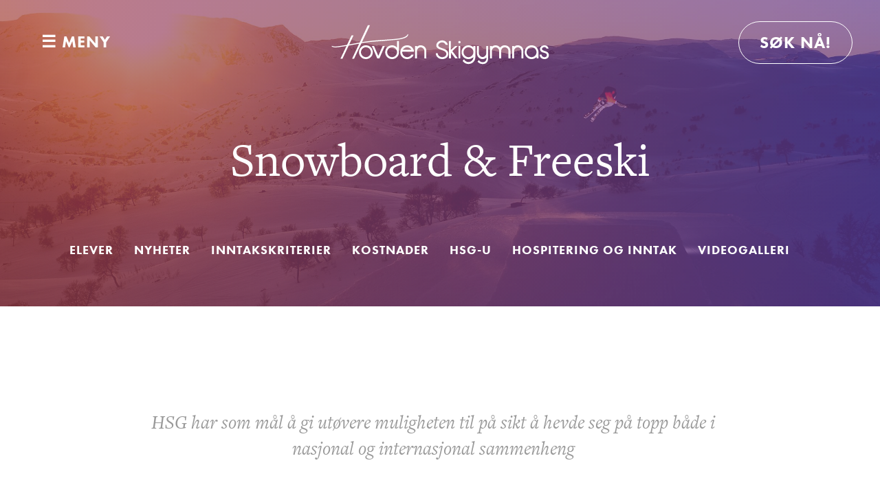

--- FILE ---
content_type: text/html; charset=utf-8
request_url: https://hovdenskigymnas.no/snowboard-freeski
body_size: 20809
content:

<!doctype html>
<html>
<head><meta charset="utf-8" /><title>
	Snowboard & Freeski - Hovden Skigymnas
</title><link rel="shortcut icon" href="site/hovdenskigymnas.no/design/layouts/images/favicon.png" /><meta name="viewport" content="width=device-width, initial-scale=1.0" />
    <!--[if lt IE 9]>
    <script src="http://html5shim.googlecode.com/svn/trunk/html5.js"></script>
    <![endif]-->


<script src="/site/hovdenskigymnas.no/design/layouts/js/modernizr.custom.js"></script>


<link rel="stylesheet" href="site/hovdenskigymnas.no/design/layouts/css/animate.css" /><link rel="stylesheet" type="text/css" href="site/hovdenskigymnas.no/design/layouts/css/site.css" />


    <script src="//ajax.googleapis.com/ajax/libs/jquery/1.9.1/jquery.min.js"></script>

    <script src="//cdnjs.cloudflare.com/ajax/libs/fastclick/1.0.0/fastclick.min.js"></script>


	<script>
$(function() {
    FastClick.attach(document.body);
});

</script>
	


    <script src="/site/hovdenskigymnas.no/design/layouts/js/bootstrap.js"></script>
	







    

<script type="text/javascript" src="//use.typekit.net/aoe7ike.js"></script>
<script type="text/javascript">try{Typekit.load();}catch(e){}</script>




<script>
  (function(i,s,o,g,r,a,m){i['GoogleAnalyticsObject']=r;i[r]=i[r]||function(){
  (i[r].q=i[r].q||[]).push(arguments)},i[r].l=1*new Date();a=s.createElement(o),
  m=s.getElementsByTagName(o)[0];a.async=1;a.src=g;m.parentNode.insertBefore(a,m)
  })(window,document,'script','//www.google-analytics.com/analytics.js','ga');

  ga('create', 'UA-50940357-1', 'hovdenskigymnas.no');
  ga('send', 'pageview');

</script>


<link rel="stylesheet" type="text/css" href="/site/hovdenskigymnas.no/design/layouts/css/elementsarticle.css" />
<meta name="description" content="Langrenn · Snowboard og Freeski · Flyt" />
<meta name="author" content="Netlab" />
</head>
<body id="body" class=" ">
    <form method="post" action="/snowboard-freeski" id="Form1" style="margin:0;">
<div class="aspNetHidden">
<input type="hidden" name="__VIEWSTATE" id="__VIEWSTATE" value="/[base64]/pxUvspG2yNTeNOB/PIFE4zM0ownCF2KrtPlcZVb" />
</div>



<div class="overlay overlay-hugeinc">
			<button type="button" class="overlay-close">Close</button>
			<nav>
   <ul class="nav ">

           
                        <li class="submenu submenu111  "><a href="/nyhetene" class="  emptyclass" ><span>Nyheter</span></a></li><li class="submenu submenu92  "><a href="/langrenn" class="  emptyclass" ><span>Langrenn</span></a><ul><li class="submenu submenu160  "><a href="/langrenn/om-opplegget-vart" class="  emptyclass" ><span>Om opplegget vårt</span></a></li><li class="submenu submenu109  "><a href="/langrenn/elever" class="  emptyclass" ><span>Elever</span></a></li><li class="submenu submenu108  "><a href="/langrenn/inntak-2014" class="  emptyclass" ><span>Inntakskriterier</span></a></li><li class="submenu submenu134  "><a href="/langrenn/kostnader" class="  emptyclass" ><span>Kostnader</span></a></li><li class="submenu submenu112  "><a href="/langrenn/nyheter" class="  emptyclass" ><span>Nyheter</span></a></li><li class="submenu submenu110  "><a href="/langrenn/testløp" class="  emptyclass" ><span>Testløp</span></a></li><li class="submenu submenu169  "><a href="/langrenn/hsg-u-informasjon-og-pamelding-kopi" class="  emptyclass" ><span>HSG-U</span></a></li></ul></li><li class="submenu submenu180 active "><a href="/snowboard-freeski" class="active  emptyclass" ><span>Snowboard & Freeski</span></a><ul><li class="submenu submenu106  "><a href="/snowboard-freeski/elever" class="  emptyclass" ><span>Elever</span></a></li><li class="submenu submenu182  "><a href="/snowboard-freeski/nyheter" class="  emptyclass" ><span>Nyheter</span></a></li><li class="submenu submenu96  "><a href="/snowboard-freeski/inntakskriterier" class="  emptyclass" ><span>Inntakskriterier</span></a></li><li class="submenu submenu135  "><a href="/snowboard--freeski/kostnader" class="  emptyclass" ><span>Kostnader</span></a></li><li class="submenu submenu97  "><a href="/snowboard-freeski/hsg-u" class="  emptyclass" ><span>HSG-U</span></a></li><li class="submenu submenu191  "><a href="/snowboard-freeski/hospitering-og-inntak" class="  emptyclass" ><span>Hospitering og inntak</span></a></li><li class="submenu submenu119  "><a href="/snowboard-freeski/videoer" class="  emptyclass" ><span>Videogalleri</span></a></li></ul></li><li class="submenu submenu153  "><a href="/hsg-flyt/om-opplegget" class="  emptyclass" ><span>HSG Flyt</span></a><ul><li class="submenu submenu173  "><a href="/hsg-flyt/om-opplegget" class="  emptyclass" ><span>Om Flyt</span></a></li><li class="submenu submenu166  "><a href="/bo" class="  emptyclass" ><span>Hybelbygg</span></a></li><li class="submenu submenu163  "><a href="/hsg-flyt/nyheter" class="  emptyclass" ><span>Nyheter</span></a></li><li class="submenu submenu172  "><a href="/hsg-flyt/elever" class="  emptyclass" ><span>Elever</span></a></li><li class="submenu submenu193  "><a href="/hospitering-og-apen-samling" class="  emptyclass" ><span>Hospitering og Åpen samling</span></a></li></ul></li><li class="submenu submenu90  "><a href="/skolen" class="  emptyclass" ><span>Skoletilbudet</span></a><ul><li class="submenu submenu118  "><a href="/bo" class="  emptyclass" ><span>Hybelbygg</span></a></li><li class="submenu submenu149  "><a href="/skolen/skoledokumenter" class="  emptyclass" ><span>Skoledokumenter</span></a></li><li class="submenu submenu120  "><a href="/skolen/test" class="  emptyclass" ><span>Vg1</span></a></li><li class="submenu submenu121  "><a href="/skolen/vg2" class="  emptyclass" ><span>Vg2</span></a></li><li class="submenu submenu122  "><a href="/skolen/vg3" class="  emptyclass" ><span>Vg3</span></a></li></ul></li><li class="submenu submenu91  "><a href="/bo" class="  emptyclass" ><span>Hybelbygg</span></a><ul><li class="submenu submenu145  "><a href="/hybelbygg/betingelser" class="  emptyclass" ><span>Betingelser</span></a></li><li class="submenu submenu143  "><a href="/bo/kostnader" class="  emptyclass" ><span>Kostnader og hybelkontrakt</span></a></li><li class="submenu submenu147  "><a href="/hybelbygg/middagstilbud" class="  emptyclass" ><span>Middagstilbud</span></a></li><li class="submenu submenu146  "><a href="/hybelbygg/moblemang" class="  emptyclass" ><span>Møbler</span></a></li><li class="submenu submenu144  "><a href="/hybelbygg/tilsynsordning" class="  emptyclass" ><span>Tilsynsordning</span></a></li></ul></li><li class="submenu submenu161  "><a href="/om-oss" class="  emptyclass" ><span>Om oss</span></a></li><li class="submenu submenu94  "><a href="/kontakt" class="  emptyclass" ><span>Kontakt</span></a></li>
<br />

  <a class="buttons mob" href="/sok-na">Søk nå</a>
 
                    </ul>
			</nav>
		</div>
		





		
<div class="headen1">
 
  <nav class="modulesMenu visible-phone hidden-edit" style="text-align:center;">

         <!--  <a class="menyen" data-toggle="collapse" data-target="#collapsenav" >Meny</a> -->
            
            <div id="collapsenav" class="collapse inline-popups">
                         
                    <ul class="nav ">

           
                        <li class="submenu submenu111  "><a href="/nyhetene" class="  emptyclass" ><span>Nyheter</span></a></li><li class="submenu submenu92  "><a href="/langrenn" class="  emptyclass" ><span>Langrenn</span></a><ul><li class="submenu submenu160  "><a href="/langrenn/om-opplegget-vart" class="  emptyclass" ><span>Om opplegget vårt</span></a></li><li class="submenu submenu109  "><a href="/langrenn/elever" class="  emptyclass" ><span>Elever</span></a></li><li class="submenu submenu108  "><a href="/langrenn/inntak-2014" class="  emptyclass" ><span>Inntakskriterier</span></a></li><li class="submenu submenu134  "><a href="/langrenn/kostnader" class="  emptyclass" ><span>Kostnader</span></a></li><li class="submenu submenu112  "><a href="/langrenn/nyheter" class="  emptyclass" ><span>Nyheter</span></a></li><li class="submenu submenu110  "><a href="/langrenn/testløp" class="  emptyclass" ><span>Testløp</span></a></li><li class="submenu submenu169  "><a href="/langrenn/hsg-u-informasjon-og-pamelding-kopi" class="  emptyclass" ><span>HSG-U</span></a></li></ul></li><li class="submenu submenu180 active "><a href="/snowboard-freeski" class="active  emptyclass" ><span>Snowboard & Freeski</span></a><ul><li class="submenu submenu106  "><a href="/snowboard-freeski/elever" class="  emptyclass" ><span>Elever</span></a></li><li class="submenu submenu182  "><a href="/snowboard-freeski/nyheter" class="  emptyclass" ><span>Nyheter</span></a></li><li class="submenu submenu96  "><a href="/snowboard-freeski/inntakskriterier" class="  emptyclass" ><span>Inntakskriterier</span></a></li><li class="submenu submenu135  "><a href="/snowboard--freeski/kostnader" class="  emptyclass" ><span>Kostnader</span></a></li><li class="submenu submenu97  "><a href="/snowboard-freeski/hsg-u" class="  emptyclass" ><span>HSG-U</span></a></li><li class="submenu submenu191  "><a href="/snowboard-freeski/hospitering-og-inntak" class="  emptyclass" ><span>Hospitering og inntak</span></a></li><li class="submenu submenu119  "><a href="/snowboard-freeski/videoer" class="  emptyclass" ><span>Videogalleri</span></a></li></ul></li><li class="submenu submenu153  "><a href="/hsg-flyt/om-opplegget" class="  emptyclass" ><span>HSG Flyt</span></a><ul><li class="submenu submenu173  "><a href="/hsg-flyt/om-opplegget" class="  emptyclass" ><span>Om Flyt</span></a></li><li class="submenu submenu166  "><a href="/bo" class="  emptyclass" ><span>Hybelbygg</span></a></li><li class="submenu submenu163  "><a href="/hsg-flyt/nyheter" class="  emptyclass" ><span>Nyheter</span></a></li><li class="submenu submenu172  "><a href="/hsg-flyt/elever" class="  emptyclass" ><span>Elever</span></a></li><li class="submenu submenu193  "><a href="/hospitering-og-apen-samling" class="  emptyclass" ><span>Hospitering og Åpen samling</span></a></li></ul></li><li class="submenu submenu90  "><a href="/skolen" class="  emptyclass" ><span>Skoletilbudet</span></a><ul><li class="submenu submenu118  "><a href="/bo" class="  emptyclass" ><span>Hybelbygg</span></a></li><li class="submenu submenu149  "><a href="/skolen/skoledokumenter" class="  emptyclass" ><span>Skoledokumenter</span></a></li><li class="submenu submenu120  "><a href="/skolen/test" class="  emptyclass" ><span>Vg1</span></a></li><li class="submenu submenu121  "><a href="/skolen/vg2" class="  emptyclass" ><span>Vg2</span></a></li><li class="submenu submenu122  "><a href="/skolen/vg3" class="  emptyclass" ><span>Vg3</span></a></li></ul></li><li class="submenu submenu91  "><a href="/bo" class="  emptyclass" ><span>Hybelbygg</span></a><ul><li class="submenu submenu145  "><a href="/hybelbygg/betingelser" class="  emptyclass" ><span>Betingelser</span></a></li><li class="submenu submenu143  "><a href="/bo/kostnader" class="  emptyclass" ><span>Kostnader og hybelkontrakt</span></a></li><li class="submenu submenu147  "><a href="/hybelbygg/middagstilbud" class="  emptyclass" ><span>Middagstilbud</span></a></li><li class="submenu submenu146  "><a href="/hybelbygg/moblemang" class="  emptyclass" ><span>Møbler</span></a></li><li class="submenu submenu144  "><a href="/hybelbygg/tilsynsordning" class="  emptyclass" ><span>Tilsynsordning</span></a></li></ul></li><li class="submenu submenu161  "><a href="/om-oss" class="  emptyclass" ><span>Om oss</span></a></li><li class="submenu submenu94  "><a href="/kontakt" class="  emptyclass" ><span>Kontakt</span></a></li>
<br />

  <a class="buttons mob" href="/sok-na">Søk nå</a>
 
                    </ul>
        

            </div>
        </nav>




 <div class="venstre">
<a id="trigger-overlay" class="buttons" type="button" style="border:0;">&#9776;<span> Meny</span></button></a>
</div>

 <div class="hoyre">
  <a class="buttons" href="/sok-na">Søk nå!</a>
</div>


   <header class="mainheader less1">  
            <div class="container11">

                                      <div class="row-fluid">
                   
                   <div class="span12">
                 <nav id="primary-nav" class="menuwrapper hidden-phone" style="width: 100%;
    text-align: center;margin-top:120px">
                        <ul class="nav mainmenu" style=" display: inline-block;float:none; margin-top:20px;display:none;">
                            <li class="submenu submenu111  "><a href="/nyhetene" class="  emptyclass" ><span>Nyheter</span></a></li><li class="submenu submenu92  "><a href="/langrenn" class="  emptyclass" ><span>Langrenn</span></a><ul><li class="submenu submenu160  "><a href="/langrenn/om-opplegget-vart" class="  emptyclass" ><span>Om opplegget vårt</span></a></li><li class="submenu submenu109  "><a href="/langrenn/elever" class="  emptyclass" ><span>Elever</span></a></li><li class="submenu submenu108  "><a href="/langrenn/inntak-2014" class="  emptyclass" ><span>Inntakskriterier</span></a></li><li class="submenu submenu134  "><a href="/langrenn/kostnader" class="  emptyclass" ><span>Kostnader</span></a></li><li class="submenu submenu112  "><a href="/langrenn/nyheter" class="  emptyclass" ><span>Nyheter</span></a></li><li class="submenu submenu110  "><a href="/langrenn/testløp" class="  emptyclass" ><span>Testløp</span></a></li><li class="submenu submenu169  "><a href="/langrenn/hsg-u-informasjon-og-pamelding-kopi" class="  emptyclass" ><span>HSG-U</span></a></li></ul></li><li class="submenu submenu180 active "><a href="/snowboard-freeski" class="active  emptyclass" ><span>Snowboard & Freeski</span></a><ul><li class="submenu submenu106  "><a href="/snowboard-freeski/elever" class="  emptyclass" ><span>Elever</span></a></li><li class="submenu submenu182  "><a href="/snowboard-freeski/nyheter" class="  emptyclass" ><span>Nyheter</span></a></li><li class="submenu submenu96  "><a href="/snowboard-freeski/inntakskriterier" class="  emptyclass" ><span>Inntakskriterier</span></a></li><li class="submenu submenu135  "><a href="/snowboard--freeski/kostnader" class="  emptyclass" ><span>Kostnader</span></a></li><li class="submenu submenu97  "><a href="/snowboard-freeski/hsg-u" class="  emptyclass" ><span>HSG-U</span></a></li><li class="submenu submenu191  "><a href="/snowboard-freeski/hospitering-og-inntak" class="  emptyclass" ><span>Hospitering og inntak</span></a></li><li class="submenu submenu119  "><a href="/snowboard-freeski/videoer" class="  emptyclass" ><span>Videogalleri</span></a></li></ul></li><li class="submenu submenu153  "><a href="/hsg-flyt/om-opplegget" class="  emptyclass" ><span>HSG Flyt</span></a><ul><li class="submenu submenu173  "><a href="/hsg-flyt/om-opplegget" class="  emptyclass" ><span>Om Flyt</span></a></li><li class="submenu submenu166  "><a href="/bo" class="  emptyclass" ><span>Hybelbygg</span></a></li><li class="submenu submenu163  "><a href="/hsg-flyt/nyheter" class="  emptyclass" ><span>Nyheter</span></a></li><li class="submenu submenu172  "><a href="/hsg-flyt/elever" class="  emptyclass" ><span>Elever</span></a></li><li class="submenu submenu193  "><a href="/hospitering-og-apen-samling" class="  emptyclass" ><span>Hospitering og Åpen samling</span></a></li></ul></li><li class="submenu submenu90  "><a href="/skolen" class="  emptyclass" ><span>Skoletilbudet</span></a><ul><li class="submenu submenu118  "><a href="/bo" class="  emptyclass" ><span>Hybelbygg</span></a></li><li class="submenu submenu149  "><a href="/skolen/skoledokumenter" class="  emptyclass" ><span>Skoledokumenter</span></a></li><li class="submenu submenu120  "><a href="/skolen/test" class="  emptyclass" ><span>Vg1</span></a></li><li class="submenu submenu121  "><a href="/skolen/vg2" class="  emptyclass" ><span>Vg2</span></a></li><li class="submenu submenu122  "><a href="/skolen/vg3" class="  emptyclass" ><span>Vg3</span></a></li></ul></li><li class="submenu submenu91  "><a href="/bo" class="  emptyclass" ><span>Hybelbygg</span></a><ul><li class="submenu submenu145  "><a href="/hybelbygg/betingelser" class="  emptyclass" ><span>Betingelser</span></a></li><li class="submenu submenu143  "><a href="/bo/kostnader" class="  emptyclass" ><span>Kostnader og hybelkontrakt</span></a></li><li class="submenu submenu147  "><a href="/hybelbygg/middagstilbud" class="  emptyclass" ><span>Middagstilbud</span></a></li><li class="submenu submenu146  "><a href="/hybelbygg/moblemang" class="  emptyclass" ><span>Møbler</span></a></li><li class="submenu submenu144  "><a href="/hybelbygg/tilsynsordning" class="  emptyclass" ><span>Tilsynsordning</span></a></li></ul></li><li class="submenu submenu161  "><a href="/om-oss" class="  emptyclass" ><span>Om oss</span></a></li><li class="submenu submenu94  "><a href="/kontakt" class="  emptyclass" ><span>Kontakt</span></a></li>


                        </ul>
 
                    </nav>

 </div>


</div>


</div>




                <div class="row-fluid1">

 <div class="venstre hidden-phone">
<div class="pull-left cta-head inline-popups ">



 </div> 


                    </div>

                    <div class="span64 logo ">
                        <a href="/"><img src="/site/hovdenskigymnas.no/design/layouts/images/logo2.png" alt="Hovden Skigymnas"></a>
                    </div>
                    
  <div class="hoyre hidden-phone">


<div class="pull-right cta-head ">


 </div> </div>



                   </div>
                   

      
                       
        </header>
        





  
        
        
        
        
</div>


        

    <div id="divcontent" class="container1">
        <div class="row-fluid">
         
            <section id="mainsection" class="span12">
<div class="bg1  gradient" style="

background: #a44150; /* Old browsers */
background: -moz-linear-gradient(left,  #a44150 0%, #6441a5 60%); /* FF3.6+ */
background: -webkit-gradient(linear, left top, right top, color-stop(0%,rgba(164,68,80,0.7)), color-stop(60%,rgba(100,65,165,0.7))), url(/image/_dsc9562__2997x997_29072015114949.jpg) center center no-repeat #fff; /* Chrome,Safari4+ */
background: -webkit-linear-gradient(left,  rgba(164,68,80,0.7) 0%,rgba(100,65,165,0.7) 100%), url(/image/_dsc9562__2997x997_29072015114949.jpg) center center no-repeat #fff; /* Chrome10+,Safari5.1+ */
background: -o-linear-gradient(left,  #a44150 0%,#6441a5 100%); /* Opera 11.10+ */
background: -ms-linear-gradient(left,  #a44150 0%,#6441a5 100%); /* IE10+ */
background: linear-gradient(to right,  rgba(164,68,80,0.7) 0%,rgba(100,65,165,0.7) 100%), url(/image/_dsc9562__2997x997_29072015114949.jpg) center center no-repeat #fff; 
filter: progid:DXImageTransform.Microsoft.gradient( startColorstr='#a44150', endColorstr='#6441a5',GradientType=1 ); /* IE6-9 */
background-size: cover;

">

 
					
					
<h1 class="center over animated   wow fadeInUp" >Snowboard &amp; Freeski</h1>






<div class="row subb">




         <nav id="primary-nav" class="menuwrapper" style="width: 100%;
    text-align: center;">
                        <ul id="content_ctl19_subMenuList" class="nav mainmenu" style=" display: inline-block;float:none; margin-top:20px;"><li class="submenu submenu106  first"><a href="/snowboard-freeski/elever" class=" first emptyclass" ><span>Elever</span></a></li><li class="submenu submenu182  "><a href="/snowboard-freeski/nyheter" class="  emptyclass" ><span>Nyheter</span></a></li><li class="submenu submenu96  "><a href="/snowboard-freeski/inntakskriterier" class="  emptyclass" ><span>Inntakskriterier</span></a></li><li class="submenu submenu135  "><a href="/snowboard--freeski/kostnader" class="  emptyclass" ><span>Kostnader</span></a></li><li class="submenu submenu97  "><a href="/snowboard-freeski/hsg-u" class="  emptyclass" ><span>HSG-U</span></a></li><li class="submenu submenu191  "><a href="/snowboard-freeski/hospitering-og-inntak" class="  emptyclass" ><span>Hospitering og inntak</span></a></li><li class="submenu submenu119  "><a href="/snowboard-freeski/videoer" class="  emptyclass" ><span>Videogalleri</span></a></li></ul>
                        </nav>
                        
       

</div>


</div>
<!--e  -->


                

<style>

.owl-controls {visibility:hidden;}

/* 
Make the Facebook Like box responsive (fluid width)
https://developers.facebook.com/docs/reference/plugins/like-box/ 
*/

/* 
This element holds injected scripts inside iframes that in 
some cases may stretch layouts. So, we're just hiding it. 
*/

#fb-root {
    display: none;
}

/* To fill the container and nothing else */

.fb_iframe_widget, .fb_iframe_widget span, .fb_iframe_widget span iframe[style] {
    width: 100% !important;
}
</style>

<div id="fb-root"></div>
<script>(function(d, s, id) {
  var js, fjs = d.getElementsByTagName(s)[0];
  if (d.getElementById(id)) return;
  js = d.createElement(s); js.id = id;
  js.src = "//connect.facebook.net/en_GB/sdk.js#xfbml=1&appId=262441560449976&version=v2.0";
  fjs.parentNode.insertBefore(js, fjs);
}(document, 'script', 'facebook-jssdk'));</script>



<link rel="stylesheet" href="/site/hovdenskigymnas.no/design/layouts/css/owl.carousel.css">
<link rel="stylesheet" href="/site/hovdenskigymnas.no/design/layouts/css/owl.theme.css">


<article class="page-article-small-media"> 


<div class="innhold">

<div class="fboks1">
<div><blockquote>
<p>HSG har som m&aring;l &aring; gi ut&oslash;vere muligheten til p&aring; sikt &aring; hevde seg p&aring; topp b&aring;de i nasjonal og internasjonal sammenheng</p>
</blockquote>

<div contenteditable="false" tabindex="-1">
<div contenteditable="false" tabindex="-1">
<div contenteditable="false" tabindex="-1">
<div contenteditable="false" tabindex="-1">
<div contenteditable="false" tabindex="-1">
<div contenteditable="false" tabindex="-1">
<div contenteditable="false" tabindex="-1">
<div contenteditable="false" tabindex="-1">
<div contenteditable="false" tabindex="-1">
<div contenteditable="false" tabindex="-1">
<div contenteditable="false" tabindex="-1">
<div class="embeddedContent oembed-provider- oembed-provider-youtube" data-align="center" data-maxheight="315" data-maxwidth="560" data-oembed="https://www.youtube.com/watch?v=wlAIyHx_d9I&amp;feature=youtu.be" data-oembed_provider="youtube" data-resizetype="responsive" style="text-align: center;"><iframe allowfullscreen="true" allowscriptaccess="always" frameborder="0" height="315" scrolling="no" src="//www.youtube.com/embed/wlAIyHx_d9I?wmode=transparent&amp;jqoemcache=dqB0s" width="383.5959885386819"></iframe></div>
<img src="[data-uri]" /></div>
<img src="[data-uri]" /></div>
<img src="[data-uri]" /></div>
<img src="[data-uri]" /></div>
<img src="[data-uri]" /></div>
<img src="[data-uri]" /></div>
<img src="[data-uri]" /></div>
<img src="[data-uri]" /></div>
<img src="[data-uri]" /></div>
<img src="[data-uri]" /></div>
<img src="[data-uri]" /></div>

<p>&nbsp;</p>
</div>




</div>



			



   <div id="owl-demo" >

       
  	  	  <div class="item"> 
<img src="/image/3G8A33542.jpeg?fw=578&amp;fh=363" alt="3G8A33542"/></div>

    	   	    
  	  	  <div class="item"> 
<img src="/image/3G8A7107.jpeg?fw=578&amp;fh=363" alt="3G8A7107"/></div>

    	   	    
  	  	  <div class="item"> 
<img src="/image/3G8A08251.jpeg?fw=578&amp;fh=363" alt="3G8A08251"/></div>

    	   	    
  	  	  <div class="item"> 
<img src="/image/3G8A07921.jpeg?fw=578&amp;fh=363" alt="3G8A07921"/></div>

    	   	    
  	  	  <div class="item"> 
<img src="/image/3G7A07501.jpeg?fw=578&amp;fh=363" alt="3G7A07501"/></div>

    	   	    
  	  	  <div class="item"> 
<img src="/image/03G7A05901.jpeg?fw=578&amp;fh=363" alt="03G7A05901"/></div>

    	   	    
  	  	  <div class="item"> 
<img src="/image/03G7A00841.jpeg?fw=578&amp;fh=363" alt="03G7A00841"/></div>

    	   	    

 </div>
 
 
 
 
 
 <div class="innhold">

<div class="fboks1">
 

<div><p style="text-align: center;"><a href="https://www.youtube.com/channel/UCzRWW5sn_cRZLLzDM6lwbhg?view_as=subscriber" target="_blank"><img alt="YouTube – Apper på Google Play" src="https://lh3.googleusercontent.com/lMoItBgdPPVDJsNOVtP26EKHePkwBg-PkuY9NOrc-fumRtTFP4XhpUNk_22syN4Datc" style="width: 100px; height: 100px;" /></a>&nbsp; &nbsp; &nbsp; &nbsp; &nbsp; &nbsp; &nbsp; &nbsp; &nbsp; &nbsp; &nbsp; &nbsp; &nbsp;&nbsp;<a href="https://www.instagram.com/hsgsnowboardfreeski/" target="_blank"><img alt="Instagram - Nettrafikk.no" src="[data-uri]" style="height: 100px; width: 100px;" /></a></p>
</div>







<br>
<div class="fb-like-box" data-href="https://www.facebook.com/HovdenSkigymnasSnowboardOgFreeski" data-colorscheme="light" data-show-faces="false" data-header="false" data-stream="true" data-show-border="false"></div>
<br>


</div>
 
 


<div class="row-fluid"><div class="span12">
<h2 class="center andreo"><span>Trenere</span></h2></div></div>


<div class="row-fluid">
<div style="width:auto;display:block;margin:0 auto;text-align:center;max-width:800px;">
  


<div class="span4 ansat">
<a href="/anders-krog"><img src="/image/cropped/42ff235e-a833-4d11-aa28-c3f877b87c18.jpg?fw=230&amp;fh=230" alt="Anders Krog " /></a>
<span><a href="/anders-krog">Anders Krog </a><br><a href="/anders-krog" class="still">Hovedtrener Freeski </a>
<br><a href="mailto:anders@hovdenskigymnas.no" class="still">Epost</a></span></div>



 
 


  






<div class="span4 ansat">
<a href="/erik-johan-sorbotten"><img src="/image/cropped/1a7fb02a-1d3f-4b43-94ed-454d67290dcb.jpg?fw=230&amp;fh=230" alt="Erik Johan Sørbotten" /></a>
<span><a href="/erik-johan-sorbotten">Erik Johan Sørbotten</a><br><a href="/erik-johan-sorbotten" class="still">Trener Flyt og Snowboard</a>
<br><a href="mailto:" class="still">Epost</a></span></div>



 
 


  






<div class="span4 ansat">
<a href="/lasse-lehwald"><img src="/image/cropped/53f9ca84-f009-4b43-943d-d047c9798699.jpg?fw=230&amp;fh=230" alt="Fredrik Kjærby" /></a>
<span><a href="/lasse-lehwald">Fredrik Kjærby</a><br><a href="/lasse-lehwald" class="still">Hovedtrener Snowboard </a>
<br><a href="mailto:fredrik@hovdenskigymnas.no" class="still">Epost</a></span></div>



 
 


  






<div class="span4 ansat">
<a href="/mats-lilland"><img src="/image/cropped/13a92375-ea91-49f4-ab4b-a9f891a2f2a0.jpg?fw=230&amp;fh=230" alt="Mats Lilland" /></a>
<span><a href="/mats-lilland">Mats Lilland</a><br><a href="/mats-lilland" class="still">Trener Freeski - HSG-U</a>
<br><a href="mailto:" class="still">Epost</a></span></div>



 
 


  






<div class="span4 ansat">
<a href="/sindre-tveiten"><img src="/image/skermbillede-2025-01-08-kl-075604.png?fw=230&amp;fh=230" alt="Sindre Tveiten" /></a>
<span><a href="/sindre-tveiten">Sindre Tveiten</a><br><a href="/sindre-tveiten" class="still">Trener  Snowboard - HSG-U</a>
<br><a href="mailto:" class="still">Epost</a></span></div>



 
 


  






<div class="span4 ansat">
<a href="/steinar-kristiansen"><img src="/image/img3339.jpeg?fw=230&amp;fh=230" alt="Steinar Kristiansen" /></a>
<span><a href="/steinar-kristiansen">Steinar Kristiansen</a><br><a href="/steinar-kristiansen" class="still">Trener Flyt og Freeski</a>
<br><a href="mailto:steinar@hovdenskigymnas.no" class="still">Epost</a></span></div>



 
 


  




</div>



</div>






</div> 









</article>



<script src="/site/hovdenskigymnas.no/design/layouts/js/owl.carousel.min.js"></script>

<script>
$(document).ready(function() {
 
  $("#owl-demo").owlCarousel({
 
      autoPlay: 5000, //Set AutoPlay to 3 seconds
 navigation:	false,
      items : 3,
      itemsDesktop : [1199,3],
      itemsDesktopSmall : [400,2]
 
  });
 
});
</script>
            </section>
        </div>
    </div>


		
		
		
		    <footer>

<div class="container">


<div class="row-fluid" style="display:none;">
            <div class="span12">
			 <a class="buttons mob" href="/soknadsskjema">Søk nå</a><br /><br /><br />
			 </div>
			  </div>
			  
			  
<div class="row-fluid">
          
 
             <div class="span4">

	  
	  <h3>Linjer</h3>
<ul>





   <li><a href="/langrenn">Langrenn</a></li>





    




   <li><a href="/snowboard-freeski">Snowboard & Freeski</a></li>





    




   <li><a href="/hsg-flyt/om-opplegget">HSG Flyt</a></li>





    

</ul>



 </div>

  <div class="span4">
			
						 <h3>Snarveier</h3>
<ul>
 <li class="submenu submenu150  "><a href="/lanekassen" class="  emptyclass" target="_blank"><span>Lånekassen</span></a></li><li class="submenu submenu151  "><a href="/vilbli" class="  emptyclass" target="_blank"><span>Vilbli</span></a></li><li class="submenu submenu100  "><a href="/itslearning" class="  emptyclass" target="_blank"><span>ItsLearning</span></a></li><li class="submenu submenu105  "><a href="/vigo" class="  emptyclass" target="_blank"><span>Vigo</span></a></li><li class="submenu submenu148  "><a href="/setesdal-vidaregaande-skule" class="  emptyclass" target="_blank"><span>Setesdal vidaregåande skule</span></a></li><li class="submenu submenu168  "><a href="/vismainschool" class="  emptyclass" ><span>VismaInSchool</span></a></li>
 
 

</ul>





 </div>
 
             <div class="span4">
<h3>Facebook</h3>
<ul>
 <li class="submenu submenu103  "><a href="/langrenn-facebook" class="  emptyclass" target="_blank"><span>Langrenn</span></a></li><li class="submenu submenu116  "><a href="/snowboard-freeski-facebook" class="  emptyclass" target="_blank"><span>Snowboard & Freeski</span></a></li><li class="submenu submenu117  "><a href="/hsg-flyt-facebook" class="  emptyclass" target="_blank"><span>HSG Flyt</span></a></li>
</ul>


 </div>
 

 
 
 </div>



</div>


   
    </footer>
	
	
	
	

        <footer style="display:none;">

<div class="container">



<div class="row-fluid">
            <div class="span3">

<h3>Linjer</h3>
<ul>







   <li>
<a href="/langrenn">Langrenn</a>


</li>





    



   <li>
<a href="/snowboard-freeski">Snowboard & Freeski</a>


</li>





    



   <li>
<a href="/hsg-flyt/om-opplegget">HSG Flyt</a>


</li>





    

</ul>

 </div>
 
            
 
             <div class="span3">
<h3>Sosialt</h3>
<ul>
 <li class="submenu submenu103  "><a href="/langrenn-facebook" class="  emptyclass" target="_blank"><span>Langrenn</span></a></li><li class="submenu submenu116  "><a href="/snowboard-freeski-facebook" class="  emptyclass" target="_blank"><span>Snowboard & Freeski</span></a></li><li class="submenu submenu117  "><a href="/hsg-flyt-facebook" class="  emptyclass" target="_blank"><span>HSG Flyt</span></a></li>
</ul>


 </div>

 <div class="span3">
			 <h3>Snarveier</h3>
<ul>
 <li class="submenu submenu150  "><a href="/lanekassen" class="  emptyclass" target="_blank"><span>Lånekassen</span></a></li><li class="submenu submenu151  "><a href="/vilbli" class="  emptyclass" target="_blank"><span>Vilbli</span></a></li><li class="submenu submenu100  "><a href="/itslearning" class="  emptyclass" target="_blank"><span>ItsLearning</span></a></li><li class="submenu submenu105  "><a href="/vigo" class="  emptyclass" target="_blank"><span>Vigo</span></a></li><li class="submenu submenu148  "><a href="/setesdal-vidaregaande-skule" class="  emptyclass" target="_blank"><span>Setesdal vidaregåande skule</span></a></li><li class="submenu submenu168  "><a href="/vismainschool" class="  emptyclass" ><span>VismaInSchool</span></a></li>
 
 

</ul>
	  
	  



 </div>


 
              <div class="span3">
<p>
  <a class="buttons" href="/soknadsskjema">Søk nå!</a>

</p>




 </div>
 
 
 </div>



</div>


   
    </footer>
  
    <!-- includes -->
    

    
<script type="text/javascript">

    var _gaq = _gaq || [];
    _gaq.push(['_setAccount', 'UA-50940357-1']);
    _gaq.push(['_trackPageview']);

    (function () {
        var ga = document.createElement('script'); ga.type = 'text/javascript'; ga.async = true;
        ga.src = ('https:' == document.location.protocol ? 'https://ssl' : 'http://www') + '.google-analytics.com/ga.js';
        var s = document.getElementsByTagName('script')[0]; s.parentNode.insertBefore(ga, s);
    })();

</script>
    
<div class="aspNetHidden">

	<input type="hidden" name="__VIEWSTATEGENERATOR" id="__VIEWSTATEGENERATOR" value="9F9B31C4" />
</div></form>











		<script src="/site/hovdenskigymnas.no/design/layouts/js/classie.js"></script>
		<script src="/site/hovdenskigymnas.no/design/layouts/js/demo1.js"></script>
 

 <script src="//cdn.jsdelivr.net/fitvids/1.1.0/jquery.fitvids.js"></script>



<script>
        // Basic FitVids Test
        $(".innhold").fitVids();

      </script>


</body>
</html>

--- FILE ---
content_type: text/css
request_url: https://hovdenskigymnas.no/site/hovdenskigymnas.no/design/layouts/css/site.css
body_size: 10377
content:
/**********************************************************************************
*  Standard css 
@import url("font-awesome.css");
@import url("lists.css");

************************************************************************************/


@import url(bootstrap.css);
@import url(bootstrap-responsive.css);
label, input, button, select, textarea {
font-size: 18px;
font-weight: normal;
line-height: 22px;

}

.alert p {
margin: 0 0 0px;
}

.alert {
background: #fff;
text-shadow: none;
text-align: center;
position: relative;
border-radius: 0;
border: 0;
padding-top:30px;
color:#6441a5;


}

.alert a{

border-bottom: 1px solid #ccc;color:#6441a5;}

.alert, .alert h4 {
color: #6441a5
}

[class^="icon-"], [class*=" icon-"] {

margin-top: 4px;
color:#6441a5;

}


.hoyre a.buttons {border:1px solid #fff;border-radius:999px;}

.quote p.credits {letter-spacing: 1px;
text-transform:uppercase;color:999;font-size:14px;
 font-family:"futura-pt";
 opacity:0.7;}


h2.name  {font-size:22px;}

a.lin {font-size:22px;
border-bottom: 1px solid rgba(255,255,255,0.3);
color: #fff;
}


.subb {margin-top:50px;margin-bottom:-60px;}

h2 {color:#6441a5;}


@media print { 
 /* All your print styles go here */
 .hoyre, .venstre, footer, #owl-demo, img { display: none !important; }
 a[href]:after {
    content: none !important;
  } 
 
 .logo a { color:#6441a5; !important; } 
}

footer ul li a {opacity:0.8;
line-height:33px;
}

.alert-success h3{color:#333332}


@media (min-width: 1200px)
.container {
width: 640px;
}



.fboks1 a{border-bottom:1px solid #ccc;}

.venstre a:hover, .hoyre a:hover {color:#fff;}


.venstre a.buttons, .hoyre a.buttons {font-weight:bold;font-size:24px;}


.venstre , .hoyre  {letter-spacing: 1px;}

.overlay ul  {letter-spacing: 1px;
text-transform:uppercase;}


.f22, .f43, .f59, .f46, .f48, .f39, .f76, .f98, .f113, .f125,.f166

{
font-size: 30px;
margin-top: 60px;
margin-bottom: -10px;
font-weight:bold;
line-height:28px;
color:#6441a5;
}

.f64, .f71, .f72, .f77, .f80,  .f83,  .f85,  .f87, .f89, .f92,   .f95, .f101, .f104,  .f107, .f110,  .f50, .f54

{
font-size: 20px;
margin-top: 30px;
margin-bottom: -20px;
font-weight:bold;
color:#6441a5;
}

.radio

{
color:#333332;
margin-top: 10px;

}
.radio:first-child

{

margin-top: 40px;

}

.f37 {
font-style:italic;
color:#777;}

.f36

{
font-size: 30px;
margin-top: 0px;
margin-bottom: 20px;
font-weight:bold;
color:#6441a5;
}


ul li ul {display:none;}

/* Overlay style */
.overlay {
	position: fixed;
	width: 100%;
	height: 100%;
	top: 0;
	left: 0;
	background: rgba(100,65,165,0.9);
	z-index: 9999;
}

/* Overlay closing cross */
.overlay .overlay-close {
	width: 80px;
	height: 80px;
	position: absolute;
	left: 20px;
	top: 20px;
	overflow: hidden;
	border: none;
	background: url(../images/cross.png) no-repeat center center;
	text-indent: 200%;
	color: transparent;
	outline: none;
	z-index: 9999;
}

/* Menu style */
.overlay nav {
	text-align: center;
	position: relative;
	top: 45%;
	height: 60%;
	font-size: 54px;
	-webkit-transform: translateY(-50%);
	transform: translateY(-50%);
}

.overlay ul {
	list-style: none;
	padding: 0;
	margin: 0 auto;
	display: inline-block;
	height: 100%;
	position: relative;
}

.overlay ul li {
	display: block;
	height: 12%;
	height: calc(80% / 7);
	min-height: 38px;
	font-size:33px;
}

.overlay ul li a {
	font-weight: bold;
	display: block;
	color: #fff;
	-webkit-transition: color 0.2s;
	transition: color 0.2s;
}

.overlay ul li a span:hover {

	color: #fff;
	opacity:0.9;

}

.overlay ul li a:hover,
.overlay ul li a:focus {
	
}

/* Effects */
.overlay-hugeinc {
	opacity: 0;
	visibility: hidden;
	-webkit-transition: opacity 0.5s, visibility 0s 0.5s;
	transition: opacity 0.5s, visibility 0s 0.5s;
}

.overlay-hugeinc.open {
	opacity: 1;
	visibility: visible;
	-webkit-transition: opacity 0.5s;
	transition: opacity 0.5s;
}

.overlay-hugeinc nav {
	-webkit-perspective: 1200px;
	perspective: 1200px;
}

.overlay-hugeinc nav ul {
	opacity: 0.4;
	-webkit-transform: translateY(-25%) rotateX(35deg);
	transform: translateY(-25%) rotateX(35deg);
	-webkit-transition: -webkit-transform 0.5s, opacity 0.5s;
	transition: transform 0.5s, opacity 0.5s;
}

.overlay-hugeinc.open nav ul {
	opacity: 1;
	-webkit-transform: rotateX(0deg);
	transform: rotateX(0deg);
}

.overlay-hugeinc.close nav ul {
	-webkit-transform: translateY(25%) rotateX(-35deg);
	transform: translateY(25%) rotateX(-35deg);
}

@media screen and (max-height: 30.5em) {
	.overlay nav {
		height: 70%;
		font-size: 34px;
	}
	.overlay ul li {
		min-height: 34px;
	}
}




.container-fluid {
padding-right: 80px;
padding-left: 80px;
}

input[style]  {width:97% !important;}
textarea[style]  {width:97% !important;}

.span4.ansat:nth-child(4n) {margin-left:0;}


footer li {line-height: 25px;}


.owl-wrapper-outer  {
margin-bottom:-10px;
position:relative;
  
}

.maxw {
max-width:800px;
display:block;
margin:0 auto;
margin-top:50px;
padding-left:40px;
padding-right:40px;
  
}


.arrow {
    display:inline-block;
    width:28px;
    height:28px;
    line-height:14px;
    border-top:6px solid #6441a5;
    border-right:6px solid #6441a5;
    -ms-transform:rotate(45deg);
    -moz-transform:rotate(45deg);
    -webkit-transform:rotate(45deg);
    transform:rotate(45deg);
}

.owl-prev {
    -ms-transform:rotate(225deg) !important;
    -moz-transform:rotate(225deg) !important;
    -webkit-transform:rotate(225deg) !important;
    transform:rotate(225deg) !important;
}

.owl-next, .owl-prev {
position: absolute;
top: 40%;

z-index: 998;
text-indent: 100%;
white-space: nowrap;
overflow: hidden;
}

.owl-next {
right: 10%;

}

.owl-prev {

left: 10%;


}

a.buttons {padding:20px 30px 20px 30px;color:#fff;border:1px solid #fff;
text-transform:uppercase;
border-radius:6px;font-size:18px;
margin-top:16px;
display:block;
text-align:center;
float:right;
 transition:  0.5s ease;

}

a.buttons.mob {
padding: 30px 20px 30px 20px;
color: #fff;
border: 1px solid #fff;
text-transform: uppercase;
border-radius: 6px;
font-size: 26px;
margin-top: 20px;
display: block;
text-align: center;
float: none;
width: 60%;
transition: 0.5s ease;
margin: 0 auto;
display: block;
width: 205px;
}

input.buttons {padding:20px 30px 20px 30px;color:#6441a5;border:2px solid #6441a5;
text-transform:uppercase;
border-radius:6px;font-size:22px;
margin-top:40px;
display:block;
text-align:center;
width:240px;

 transition:  0.5s ease;
 font-family:"futura-pt";
 background:transparent;
 display:block;
 margin:0 auto;
 margin-top:50px;
 

}

input, button, select, textarea {
font-family:"futura-pt", "Helvetica Neue", Helvetica, Arial, sans-serif;
}

a.buttons:hover, input.buttons:hover {
opacity:0.6;
cursor:pointer;
text-decoration:none;

}



.quote {

margin-top:0px;
  
}


.quote  img{
width:100%;
max-width:400px;
display:block;
margin:0 auto;

  
}

.quote  p{
max-width:800px;
display:block;
margin:0 auto;
text-align:center;
padding:20px 0 0 0;

font-family: "freight-text-pro",sans-serif;

font-family: "freight-text-pro", Georgia, serif;
font-size: 22px;
line-height: 35px;
color: #333332;

  
}

.hva:hover {cursor:pointer;}

.innhold p.velkommen {font-size:300%;text-align:center;font-style:italic;}

a:hover, a:focus {
color: #6441a5;
text-decoration: underline;
}



p.intro, .bg a{color:#fff;
text-decoration:none;margin:0 20px 0 20px;
padding-bottom:3px;
font-size:27px;
text-transform:uppercase;
letter-spacing: 3px;
line-height:2;
}






.bg, .bg1{


	
	
background: #a44150; /* Old browsers */
background: -moz-linear-gradient(left,  #a44150 0%, #6441a5 60%); /* FF3.6+ */
background: -webkit-gradient(linear, left top, right top, color-stop(0%,rgba(164,68,80,0.7)), color-stop(60%,rgba(100,65,165,0.7))), url() center center no-repeat #fff; /* Chrome,Safari4+ */
background: -webkit-linear-gradient(left,  rgba(164,68,80,0.7) 0%,rgba(100,65,165,0.7) 100%), url() center center no-repeat #fff; /* Chrome10+,Safari5.1+ */
background: -o-linear-gradient(left,  #a44150 0%,#6441a5 100%); /* Opera 11.10+ */
background: -ms-linear-gradient(left,  #a44150 0%,#6441a5 100%); /* IE10+ */
background: linear-gradient(to right,  rgba(164,68,80,0.7) 0%,rgba(100,65,165,0.7) 100%), url() center center no-repeat #fff; 
filter: progid:DXImageTransform.Microsoft.gradient( startColorstr='#a44150', endColorstr='#6441a5',GradientType=1 ); /* IE6-9 */


}



.span3.ansat:hover {cursor:pointer;  
			
			}
			
			.span3.ansat:hover img {cursor:pointer;   /* transform:scale(1.05);
    -ms-transform:scale(1.05);  
    -moz-transform:scale(1.05); 
    -webkit-transform:scale(1.05); 
    -o-transform:scale(1.05); 
	
	-webkit-transition: all 0.3s ease;
            -moz-transition:    all 0.3s ease;
            -o-transition:      all 0.3s ease;
            -ms-transition:     all 0.3s ease;
            transition:         all 0.3s ease; */
			
			}


.visible-phone .nav {
margin-bottom: 88px;
margin-left: 0;
list-style: none;
}

.bg, .bg1 {
-moz-background-size: cover;
background-size: cover;
padding-top: 130px;
padding-bottom: 100px;
}

.bg2 {background: url() center center no-repeat #fff;
-moz-background-size: cover;
background-size: cover;
padding-top:90px;
padding-bottom:100px;

}

.row-fluid .span6.wob {width:50%;margin:0;height:700px;padding:60px 0 30px 0;}

.bg, .bg1, .bg2 {margin-top:-220px;}

.bg2 {padding-top: 190px;padding-bottom:1px;}

h2.type {margin-bottom: 27px;font-size: 16px;
font-weight:700;
text-transform:uppercase;
text-align:center;}

h2.type.hvit{color:#fff;opacity:0.7;}

.tilb {background:#a4d6cc;}
.tjen {background:#90c7bc;}

.innhold ul {font-family: "freight-text-pro", Georgia, serif;
font-size: 22px;
line-height: 35px;
color: #333332;}

.luft {
display:block;
margin-top: 70px;
margin-bottom: 70px;
}




a.lidelse {color:#FFF;font-size: 22px;
line-height: 44px;}

a.lidelse:hover {
color: #FFF;
opacity:0.6;
}

a.lidelse1 {color: #6441a5;font-size: 22px;
line-height: 44px;}

h2.overskrift {margin-top:60px;margin-bottom:60px;text-align:center;}

.ansat img{border-radius:999px;margin:0 auto;display:block;max-width:160px;margin-bottom:20px;}

.ansat {margin-bottom: 90px;text-align:center;}

.ansat a{margin-bottom: 7px;font-size: 22px;
font-weight:600;
letter-spacing: 0px;
text-align:center;line-height:30px;
color:#6441a5}

.ansat a.still{margin-bottom: 7px;font-size: 14px;
font-weight:300;
text-transform:uppercase;
letter-spacing: 0px;
text-align:center;line-height:30px;}




.innhold ul li {

line-height: 40px;
}




.andreo {

margin-top: 40px;
margin-bottom: 80px;
}

.mtop {

margin-top: 0px;

}


.ansa img{border-radius:999px;margin:0 auto;display:block;}

h2.stilling {
color: #fff;
font-size: 16px;
font-weight: bold;
letter-spacing: 2px;
text-transform: uppercase;
font-weight: bold;

}

.row-fluid.anmeldelse .span4{

margin-top: 40px;

}



.row-fluid.tall .span3{

margin-bottom: 60px;

}

.introfelt {

margin-bottom:100px;
margin-top:10px
}

.introfelt h1.over {
margin-top: 15px;
margin-bottom: 10px;

}

legend {
display: block;
width: 100%;
padding: 0;
margin-bottom: 20px;
font-size: 21px;
line-height: 40px;
color: #333333;
border: 0;
border-bottom: 0px solid #e5e5e5;
}

.bestill.mobi {margin-top: 5px;
display: block;
width: 200px;
margin: 0 auto;
}


.accordion-heading .accordion-toggle, .white-popup .accordion-inner p {color:#333332;font-size:14px;line-height:24px;font-weight: 300;}

.accordion-heading .accordion-toggle {text-align:center;}

.honeycombs h4{margin-top:14px;margin-bottom:1px;letter-spacing: 1px;line-height: 34px;font-weight:bold;
text-transform: uppercase;font-size:14px;}

.accordion {padding-top:30px;}

.white-popup p strong {
font-weight: 300;
font-size: 13px;
letter-spacing: 2px;
text-transform: uppercase;margin-bottom:-10px;
}

.white-popup p  {
font-weight: bold;font-size: 16px;

}

p.avdeling {margin-top:30px;margin-bottom:10px;letter-spacing: 2px;
text-transform: uppercase;margin-bottom:15px;}

.white-popup a.bestill {
margin: 0 auto;
padding: 15px 20px 15px 20px;
text-transform: uppercase;
font-weight: bold;
letter-spacing: 2px;
margin-top: -5px;
font-size: 14px;
margin-bottom: 10px;
display: block;
max-width: 245px;
border: 2px solid;
}

.white-popup a.bestill:hover {color:#47569A;text-decoration:underline;}

.white-popup .span12.center {margin-left:0;height: 110px;}

a.avbestill {color:#999999;font-size:12px;margin-top:-21px;font-weight:300;}




.white-popup a.ab333, .white-popup p.ab333  {
border-color:#47569A;color:#47569A;
}



.white-popup a.ab332, .white-popup p.ab332   {
border-color:#477F9A;color:#477F9A;
}

.white-popup a.ab334, .white-popup p.ab334   {
border-color:#47569A;color:#47569A;
}


.row-fluid.tall {
text-align:center;
font-weight:bold;
font-size:40px;
paggin-bottom:0px;
padding-top:0px;
}

blockquote {
  padding: 0;
  margin: 60px 0 60px;
  border-left: 0px solid #eeeeee;
position::relative;
}

.innhold blockquote p {
margin-bottom: 0;
font-size: 28px;
font-weight: 300;
line-height: 38px;
text-align: center;
margin: 48px -100px;
max-width: 900px;
color: #999999;
font-style:italic;
}


.sita p {padding-bottom:10px;}


.comb:hover {cursor:pointer;}

h1.over {font-size: 55px;
margin: 0 auto;
margin-bottom: 0px;
margin-top: 140px;
text-transform:uppercase;
font-weight:bold;
}

h1.cover-heading, h1.over {color:#fff;
text-transform:none;
text-align:center;
font-size:55px;
font-weight:bold;
font-family: "freight-text-pro", Georgia, serif;
font-weight:normal;
font-size:70px;
}


.under p {color:#CDE0D6;margin-bottom:90px;font-size:33px;font-family:"freight-text-pro";display:none;}

.row-fluid.tall .span3{
color:#479A8A;
}

.row-fluid.tall .span3 + .span3{
color:#477F9A;
}

.row-fluid.tall .span3 + .span3 + .span3{
color:#47569A;
}

.row-fluid.tall .span3 + .span3 + .span3 + .span3{
color:#61479A;
}


.row-fluid.tall {
margin-top:0px;
margin-bottom:0px;
}

.jumbo {

margin-bottom:20px;
}

.row-fluid.tall span {
text-align: center;
clear: both;

font-size: 13px;
margin-top: 40px;
text-transform: uppercase;
font-weight: normal;
}

.row-fluid.anmeldelse {
margin:0 auto;
}

.row-fluid.anmeldelse .span4 {
width: 100%;margin-left:0;
}


#owl-demo .item{
  margin: 0px;
}
#owl-demo .item img{
  display: block;
  width: 100%;
  height: auto;
}




#divcontent1 {background:#fff;}

.test-popup, .test-popup p, .test-popup a ,.test-popup h1, .test-popup h2,h3 {color: #fff;}

.innhold a {color: #6441a5;}

.logo {

  position: absolute;
width: 380px;
  margin: 0 auto;
  right: 0;
  left: 0;
  letter-spacing: 3px;
  font-size: 14px;
  text-transform: uppercase;
  top: 30px;
}

.logo a {

color:#fff;
}

.logo a:hover {
color:#fff;
opacity:0.6;
}

.bg a:hover {
color:#fff;
opacity:0.6;
}

.hoyre {
  position: absolute;
  top: 15px;
  right: 40px;
  letter-sppacing: 3px;
  font-size: 14px;
  text-transform: uppercase;
  font-weight: normal;
}

.venstre {
  position: absolute;
  top: 15px;
  left: 30px;
  letter-sppacing: 3px;
  font-size: 14px;
  text-transform: uppercase;
  font-weight: normal;
}


.honeycombs.behandling .inner_span[style] {display:block !important;}
.honey {margin-top:0px;margin-bottom:20px;text-align:center;}



.nav-container {
    text-align: center;
}
.nav-container ul {
    
}

a.menyen {letter-spacing:2px;text-transform:uppercase;font-size:14px;color:#fff;}
a.menyen:hover {cursor:pointer;opacity:0.7;color:#fff;}

ul.nav ul {display:none;}

p {
margin: 0 0 50px;
}
.ctas{margin-top:30px;margin-bottom:30px;text-align:center;}

.cta-head{margin-top:50px;}

.ring{color:#fff;font-size:16px;font-weight:bold;letter-spacing:2px;text-transform:uppercase;font-weight: bold;}

.ring:hover{color:#fff;border-bottom:2px solid rgba(255,255,255,0.4);}

.face{color:#fff;font-size:13px;font-weight:300;letter-spacing:2px;margin-right:10px;text-transform:uppercase;margin-top:100px;margin-bottom:35px;margin-left: 10px;}

.facen{margin-top:30px;margin-bottom:0px;}

img.tlf {max-width:15px;}



h1 {text-align:center;}

h1.heading {margin-bottom:160px;margin-top:60px;font-weight:bold;}

.innhold {background:#fff;padding:0px;}

 
.fboks {background:#fff;max-width:1000px;margin:0 auto;padding:30px 60px 30px 60px ;margin-top:50px;}

.fboks1 {max-width:720px;margin:0 auto;padding:90px 22px 50px 22px;}


.fboks img{padding-right:50px;}

.clear{clear:both;}



p.stilling {text-transform:uppercase;font-weight:300;letter-spacing:2px;font-size:11px}

.paddis{margin-top:30px;margin-bottom:30px;}

.ansatt img{margin:0 auto;text-align:center;border-radius:999px;clear:both;max-width:120px;}



.anmeldelse img{margin:0 auto;text-align:center;border-radius:0px;clear:both;max-width:40px;margin-right:8px;}
p.and { font-family: "freight-text-pro", Georgia, serif;font-style:italic;margin-bottom:10px;font-size:28px;line-height:40px;}
p.and span{ font-style:normal;color:#afbdd4;line-height: 39px;font-size:22px;}

h2.andover { padding-bottom:40px;font-weight: bold!important;text-transform:uppercase;padding-top:60px;}

h2 span {font-weight: bold!important;}

p.navn { font-size:22px;margin-bottom:50px;color:#6441a5;font-family:"futura-pt";
font-style:normal;font-weight:bold}


.anmeldelse{background:#fff;padding:90px 0;margin-top:30px;max-width:700px;}

.anmeldelse .span12{text-align:center;margin-bottom:40px;}

.row-fluid .ansatt {max-width:1000px;margin:0 auto;padding:90px 0;}

.center {text-align:center;}

.container11 {width:96%;margin:0 auto;}

a.bestill {border:2px solid #6441a5;padding:15px 20px 15px 20px;color:#6441a5;text-transform:uppercase;font-weight:bold;letter-spacing:2px;margin-top:-5px;font-size:14px;}



a.bestill1 {border:3px solid #6441a5;padding:15px 20px 15px 20px;color:#6441a5;text-transform:uppercase;font-weight:bold;letter-spacing:2px;margin-top:-5px;font-size:14px;}


h1 {color:#fff;font-weight:normal}

a.bestill:hover {color:#6441a5;opacity:0.7;}

body {background: #fff;
-moz-background-size: cover;
background-size: cover;font-size:18px;

background-size: 2900px;
-webkit-font-smoothing: antialiased; 


}

[class^="icon-"], [class*=" icon-"]{
    background:none;
  }

/* GENERAL STYLING 
-------------------------------------------------------------- */
html{height:100%;}
body,p{font-family: 'futura-pt', 'Gotham Rounded SSm B', 'Open Sans', Helvetica, sans-serif;color:#424242;}

.innhold p { font-family: "freight-text-pro", Georgia, serif;font-size: 22px;
line-height: 35px;color:#333332;}
figure { margin: 0;}
figcaption { font-weight: 300; margin: 2px 5px;  }
figure.pull-right  { margin-left: 10px !important; }
figure.pull-left  { margin-right: 10px !important; }
a{color:#5c5c5c;text-decoration:none;}
a:hover{color:inherit;text-decoration:none;opacity:0.7;}
a:focus{outline:none;}

/* BOXED LAYOUT  
-------------------------------------------------------------- */
/*body{background-color:#eee;}
.boxedWrap{background:none repeat scroll 0 0 #FFF!important;box-shadow:1px 1px 7px rgba(0,0,0,0.5);height:100%;margin:0 auto!important;width:1002px;}*/
.container{padding:0 30px;}

/* PLUKKLASSER 
-------------------------------------------------------------- */
hr .space{margin:50px 0;}
.nospace{margin-bottom:0!important;}
.space{margin-bottom:40px!important;}
.medspace{margin-bottom:20px!important;}
.one-line {white-space: nowrap;	width: 100%; overflow: hidden; -o-text-overflow: ellipsis; -ms-text-overflow: ellipsis; text-overflow: ellipsis; height:1.3em;}

/* HEADLINES 
-------------------------------------------------------------- */
h1,h2,h3,h4,h5,h6{font-family: 'futura-pt', 'Gotham Rounded SSm B', 'Open Sans', Helvetica, sans-serif;font-weight:500;}
h1{font-size:225%;line-height: 126%;font-weight:300;}
h2{font-size:200%;line-height:120%;font-weight:600!important;}
h3{font-size:180%;line-height:110%;}
h4{font-size:100%;line-height: 116%; }
h5{font-size:95%;line-height:105%;}
h6{font-size:100%;line-height:105%;}
.thin{font-weight:300!important;}

.large {display:none}
.less {display:block}



/* BOOTSTRAP RESPONSIVE CUSTOM 
-------------------------------------------------------------- */
@media (min-width: 1200px) {
.container{width:940px;}
}

@media (min-width: 768px) and (max-width: 979px) {
body{padding-left:0;padding-right:0;}
.boxedWrap{margin:0 auto!important;background:#fff!important;width:784px!important;}
.container {padding: 0px 10px;}
}

p.intro, .bg a {

font-size: 22px;

}

@media (max-width: 767px) {
body{padding-left:0;padding-right:0;}
.boxedWrap{margin:0 auto!important;background:#fff!important;width:auto!important;}
}

@media (max-width: 400px) {
.boxedWrap{margin:0 auto!important;background:#fff!important;width:auto!important;}
}



/**********************************************************************************
*  GeneralPageElements
************************************************************************************/

/* HEADER 
-------------------------------------------------------------- */
header.mainheader{padding:0 0 18px; }
header.mainheader .logo{font-family:'futura-pt', 'Gotham Rounded SSm B', 'Open Sans',Helvetica,sans-serif;padding:0px 0 10px;font-size:180%;font-weight:500;line-height:125%;text-align:center;padding-left:-3px;}
header.mainheader .topmenu{margin:0 0 10px}

.respList{display:none}

/* MAIN MENU 
-------------------------------------------------------------- */
.mainmenu-box {background: #f7f7f7; border-bottom: 1px solid #eee; margin-bottom: 26px; }
nav#primary-nav{float:right;margin-top:0}
nav#primary-nav a{color:#fff;}
nav#primary-nav ul{list-style:none outside none;width:auto;float:right;margin-top:55px;}
nav#primary-nav ul li{float:left;position:relative;margin-left:15px;margin-right:15px;}
nav#primary-nav ul li.active{border-bottom:1px solid rgba(255,255,255,0.4);color:#fff}

nav#primary-nav ul li.active a{color:#fff;}


nav#primary-nav ul li a{display:block;font-size:18px;font-weight:600;padding:8px 0;position:relative;text-decoration:none;transition:color .2s cubic-bezier(0,0,1,1);opacity:1;color:#fff;text-transform: uppercase;letter-spacing:1px;
}
nav#primary-nav ul li a:hover{opacity:0.8;}
nav#primary-nav ul li:hover > a{opacity:0.8;}
nav#primary-nav ul ul li:hover > a{color:#000}
nav#primary-nav ul ul{background:none repeat scroll 0 0 #eee;display:none;left:0;margin:0;position:absolute;top:40px;width:170px;z-index:10}
nav#primary-nav ul ul li{float:none;margin:0;width:100%; border-bottom:1px solid #ddd}
nav#primary-nav ul li i{font-size:11px}
nav#primary-nav ul ul li i{position:absolute;right:5px}
nav#primary-nav ul ul li a{border-bottom:1px solid rgba(255,255,255,0.07);color:#777;font-size:13px;padding:8px 10px;transition:color .2s cubic-bezier(0,0,1,1) 0 background .2s cubic-bezier(0,0,1,1) 0}
nav#primary-nav ul ul li a:hover{background:none repeat scroll 0 0 #f5f5f5;color:#000;}
nav#primary-nav ul ul ul{background:none repeat scroll 0 0 #eee;left:170px;margin:0;position:absolute;top:0;width:170px;z-index:11}

.nav > li > a:hover, .nav > li > a:focus {
text-decoration: none;
background-color: transparent;
}

/* SUB MENU 
-------------------------------------------------------------- */
.sub-menu .nav-list { margin: 0 -10px 0 -10px;}
.sub-menu ul li { list-style: none; }
.sub-menu ul { margin-left: 10px; }
.sub-menu ul li a.active { background: #aaa; color: #fff; border-radius: 4px;  }
/*.sub-menu ul li.active ul { border: 1px solid #777; border-radius: 4px; margin:-5px -15px 0 -15px; padding: 10px 0 10px 40px; }*/
.sub-menu ul li li a.active { color: #777; background: none; }
.sub-menu .nav-list > .active > a, .sub-menu .nav-list > .active > a:hover {
    background-color: #aaa;
}

/* FOOTER 
-------------------------------------------------------------- */
footer{background:#6441a5;
padding:120px 0 110px 0;margin-top:30px;

background: #a44150; /* Old browsers */
background: -moz-linear-gradient(left,  #a44150 0%, #6441a5 60%); /* FF3.6+ */
background: -webkit-gradient(linear, left top, right top, color-stop(0%,rgba(164,68,80,1)), color-stop(60%,rgba(100,65,165,1))); /* Chrome,Safari4+ */
background: -webkit-linear-gradient(left,  rgba(164,68,80,1) 0%,rgba(100,65,165,1) 100%); /* Chrome10+,Safari5.1+ */
background: -o-linear-gradient(left,  #a44150 0%,#6441a5 100%); /* Opera 11.10+ */
background: -ms-linear-gradient(left,  #a44150 0%,#6441a5 100%); /* IE10+ */
background: linear-gradient(to right,  rgba(164,68,80,1) 0%,rgba(100,65,165,1) 100%); 
filter: progid:DXImageTransform.Microsoft.gradient( startColorstr='#a44150', endColorstr='#6441a5',GradientType=1 ); /* IE6-9 */

}
.kont .span4{padding:0px 0 30px 0;text-align:center;}
footer a{color:#fff;font-weight:normal;text-align:center;text-decoration:none;font-size:22px,margin-bottom:13px;}
footer p{color:#fff;margin-bottom:10px;text-align:center;line-height:26px;font-size:16px;}
footer a:hover{color:#fff;text-decoration:underline;opacity:.8;}
.createrinfo {text-align:right;}

footer h3{font-size:26px;margin-bottom:22px;font-weight: bold;}

footer ul{margin-left:0;
list-style:none;}

footer p b{text-transform:uppercase;font-size:16px;}

footer a.face{color:#333332;font-weight:normal;text-align:center;}

footer h3, footer ul li  {text-align:center;}

footer ul  {margin-bottom:40px;}


@media (min-width: 1582px) { .large {display:block}.less {display:none} }
 
/* Portrait tablet to landscape and desktop */
@media (min-width: 768px) and (max-width: 979px) {   h6{font-size:125%;line-height:100%;} .logo img{max-width:300px;margin-top:10px;}
.row-fluid .span6.wob {width:100%;margin:0;height:auto;padding:40px 0 40px 0;}



.innhold blockquote p {
margin-bottom: 0;
font-size: 28px;
font-weight: 300;
line-height: 38px;
text-align: center;
margin: 48px -0px;
max-width: 900px;
color: #999999;
font-style:italic;
}



.innhold p.velkommen {font-size:200%;text-align:center;font-style:italic;}


.anmeldelse {

max-width: 490px;
}

nav#primary-nav ul li a {
font-size: 14px;

}

.bg {

padding-bottom: 46px;
}




}
 
/* Landscape phone to portrait tablet */
@media (max-width: 767px) { .row-fluid .span4, .row-fluid .span3 {
width: 100%;margin-left:0;
}

.logo img {

max-width: 180px;
padding-top:10px;
}

.subb {margin-top:10px;margin-bottom:-30px;}


table {
font-size: 14px;
}



.andreo {
margin-top: 40px;
margin-bottom: 32px;
}



.hoyre, .venstre span {
display:none;
  right: 20px;

}

.venstre {
top:10px;
  left: 10px;
  z-index:9998;

}

.venstre a.buttons {

font-size:26px;

}

h1.over , .teaser h1{font-size: 33px;

}

a.buttons {padding:20px 20px 20px 16px;color:#fff;border:1px solid #fff;
text-transform:uppercase;
border-radius:6px;font-size:18px;
margin-top:40px;
display:block;
text-align:center;
float:none;
 transition:  0.5s ease;
 display:block;
 margin:0 auto;
}




.span12.center.wow.fadeInUp {

margin-left: 0;

}

h2.andover {
padding-bottom: 0px;
padding-top: 25px;
text-transform:uppercase;


}

.anmeldelse .span12 {
text-align: center;
margin-bottom: 0px;
}

h2.overskrift {
margin-top: 0px;
margin-bottom: 36px;

}

.anmeldelse {

max-width: 300px;
}

.innhold p.velkommen {font-size:100%;text-align:center;font-style:italic;}

.fboks {
    background: none repeat scroll 0 0 #FFFFFF;
    margin: 0px auto 0;
    max-width: auto;
    padding: 0px 20px;
	margin-bottom:80px;
	margin-top:-20px;
}


p.and {font-size:18px;line-height:22px;}

.luft {
display:block;
margin-top: 20px;
margin-bottom: 20px;
}


a.lidelse {font-size: 14px;
line-height: 26px;}

a.lidelse1 {font-size:14px;
line-height: 26px;}



.bg {
padding-top: 113px;
margin-top: -129px;
padding-bottom: 30px;}


.bg2 {
padding-top: 113px;
margin-top: -129px;
padding-bottom: 20px;
height: auto;}

.bg1 {
padding-top: 113px;
margin-top: -129px;
padding-bottom: 50px;
height: auto;}

.row-fluid .span6.wob {width:100%;margin:0;height:auto;padding:20px 0 20px 0;}

.row-fluid .span3.ansat {
width: 48.93617021276595%;
margin-left: 2.127659574468085%;
}

.bestill1 {
margin-top: 5px;
display: block;
width: 230px;
margin: 0 auto;
}

.ansat img{border-radius:999px;margin:0 auto;display:block;max-width:100px;margin-bottom:20px;}

.ansat {margin-bottom: 30px;text-align:center;}

.ansat a{margin-bottom: 7px;font-size: 13px;
font-weight:600;
letter-spacing: 0px;
text-align:center;line-height:14px;}

.ansat a.still{margin-bottom: 7px;font-size: 12px;
font-weight:300;
text-transform:uppercase;
letter-spacing: 0px;
text-align:center;line-height:30px;}


.row-fluid.tall {
margin-top: -50px;
margin-bottom: 40px;
}

.maxw {max-width:900px;}



h2 {
font-size: 120%;
line-height: 120%;
font-weight: 300!important;
}

.innhold ul {font-family: "freight-text-pro", Georgia, serif;
font-size: 17px;
line-height: 26px;
color: #333332;}

.innhold ul li {

line-height: 30px;
}

.mtop {

margin-top: 20px;

}

footer {

margin-top: 0px;

}




a.bestill1 {border:3px solid #6441a5;padding:15px 20px 15px 20px;color:#6441a5;text-transform:uppercase;font-weight:bold;letter-spacing:2px;margin-top:-5px;font-size:14px;clear:both;display: block;margin-bottom:30px;}

.ansa img{border-radius:999px;margin:0 auto;display:block;max-width:80px;}

h2.stilling {
color: #fff;
font-size: 12px;
font-weight: bold;
letter-spacing: 2px;
text-transform: uppercase;
font-weight: bold;

}

.introfelt {

margin-bottom:30px;
margin-top:30px
}



.innhold p {

font-size: 17px;
line-height: 26px;

}


 }
 
/* Landscape phones and down */
@media (max-width: 767px) { .logo {
text-align:center;
  position: relative;
width: 100%;
margin-top:-55px;margin-bottom:40px;display:block}

.alert {
font-size:14px;

}

.owl-next, .owl-prev {

top: 73%;

}



/* Overlay closing cross */
.overlay .overlay-close {
	width: 40px;
	height: 40px;

	left: 16px;
	top: 16px;

}

nav#primary-nav ul li {
float: none;
position: relative;
margin-left: 15px;
margin-right: 15px;
}

.samarbeid img {width:100px;}



.quote p {
max-width: 800px;
display: block;
margin: 0 auto;
text-align: center;
padding: 10px 20px 0 20px;
font-family: "freight-text-pro",sans-serif;
font-family: "freight-text-pro", Georgia, serif;
font-size: 16px;
line-height: 28px;
color: #333332;
} 

.quote {

margin-top:40px;
  
}

a.lin {font-weight:bold;
font-size: 16px;
font-weight: 600;

}

nav li a {color: #6441a5;
    font-size: 18px;
    font-weight: 600;
    letter-spacing: 1px;
    text-transform: uppercase;margin-bottom:5px;}
	
	nav  li  a:hover {color: #6441a5;opacity:0.8;
}

.logo a img {
display:block;
margin:0 auto;
width:280px;} 

h1.over , .teaser h1{font-size: 26px;
max-width: 700px;
margin: 0 auto;
margin-bottom: 30px;
margin-top: 25px;


}

header.mainheader .logo {
font-family: 'futura-pt', 'Gotham Rounded SSm B', 'Open Sans',Helvetica,sans-serif;
padding: 5px 0 10px;
font-size: 140%;
font-weight: 500;
line-height: 125%;
text-align: center;
}

.fboks1 {
max-width: 720px;
margin: 0 auto;
padding: 0;
padding-top:30px;

padding-left:20px;
padding-right:20px;
}

.innhold blockquote p {
margin-bottom: 0;
font-size: 22px;
font-weight: 300;
line-height: 32px;
text-align: center;
margin: 48px 0;
max-width: 900px;
color: #999999;
}

p.navn {
font-size: 18px;
margin-bottom: 30px;
color: #6441a5;
font-family: "futura-pt";
font-style: normal;
font-weight: bold;
}

p {
margin: 0 0 20px;
}


/* FOOTER 
-------------------------------------------------------------- */
footer{
padding:40px 0 50px 0;



}

}



@media \0screen {.bg {
  margin-top:-350px;

}

.teaser {
  display:none;

}

}


/*
=======================================================================
	Custom Linje
=======================================================================
*/

.innhold-linje {
	margin-bottom:3rem;
}

.innhold-linje .fboks1 {
	text-align:center;
	padding-top:0;
}

.innhold-linje h2 {
	font-family: "freight-text-pro", Georgia, serif;
	margin-bottom:2rem;
}

.innhold-linje .fboks1 ul {
	list-style:none;
	margin:0;
	padding:0;
	display:grid;
	grid-template-columns: 1fr;
	grid-gap:1rem;
	align-items:center;
}

@media (min-width:540px) {
	.innhold-linje .fboks1 ul {
		grid-template-columns: 1fr 1fr;
	}
}

.innhold-linje .fboks1 ul li {
	display:inline-block;
	margin:0;
	padding:0;	
}

.innhold-linje .fboks1 ul li a {
	display:flex;
	align-items:center;
	justify-content:center;
	aspect-ratio: 1 / 1;
	width:100%;
	background: #8b516c;
	color:#fff;
	font-size:2.5rem;
}

/*
=======================================================================
	Custom Søknadsskjema - HSG Flyt
=======================================================================
*/

.f450,
.f455{
	font-size: 30px;
    margin-top: 60px;
    margin-bottom: -10px;
    font-weight: bold;
    line-height: 28px;
    color: #6441a5;
}

--- FILE ---
content_type: text/css
request_url: https://hovdenskigymnas.no/site/hovdenskigymnas.no/design/layouts/css/elementsarticle.css
body_size: -2
content:
/**********************************************************************************
*  ElementsArticle
************************************************************************************/

.element-article-small-image-headline, .element-article-large-image-headline { overflow: hidden;}
.element-article-small-image-headline h4, .element-article-large-image-headline h4 { color:#fff; margin: -17px -17px 17px; background: #888; padding: 10px 10px; border-radius: 4px;}
.element-article-small-image-headline h4 a, .element-article-large-image-headline h4 a { color: #fff; font-weight: 500; }
.element-article-small-image-headline img, .element-article-large-image-headline img { margin-bottom: 10px; }
.element-article-small-image h4, .element-article-large-image h4, .element-article-small-image h4 a, .element-article-large-image h4 a { font-weight: 500; }

.element-article-small-image .element-image, .element-article-small-image-headline .element-image { margin: 0 15px 10px 0 !important; float:left; }
.element-article-small-image { margin-bottom: 24px; }

--- FILE ---
content_type: text/plain
request_url: https://www.google-analytics.com/j/collect?v=1&_v=j102&a=1528450252&t=pageview&_s=1&dl=https%3A%2F%2Fhovdenskigymnas.no%2Fsnowboard-freeski&ul=en-us%40posix&dt=Snowboard%20%26%20Freeski%20-%20Hovden%20Skigymnas&sr=1280x720&vp=1280x720&_u=IEBAAAABAAAAACAAI~&jid=1187326778&gjid=459804685&cid=892228844.1768607524&tid=UA-50940357-1&_gid=146177583.1768607524&_r=1&_slc=1&z=1067511349
body_size: -451
content:
2,cG-VSJL5MMNQQ